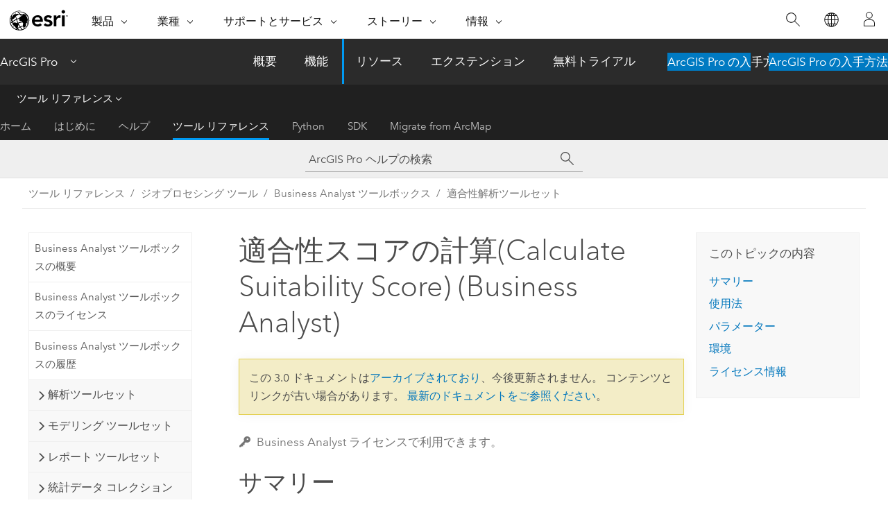

--- FILE ---
content_type: text/html; charset=UTF-8
request_url: https://pro.arcgis.com/ja/pro-app/3.0/tool-reference/business-analyst/calculate-score.htm
body_size: 17986
content:


<!DOCTYPE html>
<!--[if lt IE 7]>  <html class="ie lt-ie9 lt-ie8 lt-ie7 ie6" dir="ltr"> <![endif]-->
<!--[if IE 7]>     <html class="ie lt-ie9 lt-ie8 ie7" dir="ltr"> <![endif]-->
<!--[if IE 8]>     <html class="ie lt-ie9 ie8" dir="ltr"> <![endif]-->
<!--[if IE 9]>     <html class="ie ie9" dir="ltr"> <![endif]-->
<!--[if !IE]><!--> <html dir="ltr" lang="ja"> <!--<![endif]-->
<head>
<meta name="Applebot" content="noindex,nofollow">
<meta name="DuckDuckBot" content="noindex,nofollow">
<meta name="Googlebot" content="noindex,nofollow">
<meta name="Bingbot" content="noindex,nofollow">
<meta name="Slurp" content="noindex,nofollow">
<meta name="facebot" content="noindex,nofollow">
<meta name="Baiduspider" content="noindex,nofollow">
<link rel="canonical" href="https://pro.arcgis.com/ja/pro-app/latest/tool-reference/business-analyst/calculate-score.htm">
    <meta charset="utf-8">
    <title>適合性スコアの計算(Calculate Suitability Score) (Business Analyst)&mdash;ArcGIS Pro | ドキュメント</title>
    <meta content="IE=edge,chrome=1" http-equiv="X-UA-Compatible">

    <script>
      var appOverviewURL = "/content/esri-sites/en-us/arcgis/products/arcgis-pro/overview";
    </script>

    <script>
      var docConfig = {
        locale: 'ja'
        ,localedir: 'ja'
        ,langSelector: ''
        
        ,relativeUrl: false
        

        ,searchformUrl: '/search/'
        ,tertiaryNavIndex: '3'

        
      };
    </script>
	 


    
    <!--[if lt IE 9]>
      <script src="/cdn/js/libs/html5shiv.js" type="text/javascript"></script>
      <script src="/cdn/js/libs/selectivizr-min.js" type="text/javascript"></script>
      <script src="/cdn/js/libs/json2.js" type="text/javascript"></script>
      <script src="/cdn/js/libs/html5shiv-printshiv.js" type="text/javascript" >

    <![endif]-->

     <!--[if lt IE 11]>
    <script>
      $$(document).ready(function(){
        $$(".hideOnIE").hide();
      });
    </script>
    <![endif]-->
	<meta name="viewport" content="width=device-width, user-scalable=no">
	<link href="/assets/img/favicon.ico" rel="shortcut icon" >
	<link href="/assets/css/screen.css" media="screen" rel="stylesheet" type="text/css" />
	<link href="/cdn/calcite/css/documentation.css" media="screen" rel="stylesheet" type="text/css" />
	<link href="/assets/css/print.css" media="print" type="text/css" rel="stylesheet" />

	<!--
	<link href="/assets/css/screen_l10n.css" media="screen" rel="stylesheet" type="text/css" />
	<link href="/assets/css/documentation/base_l10n.css" media="screen" rel="stylesheet" type="text/css" />
	<link href="/assets/css/print_l10n.css" media="print" type="text/css" rel="stylesheet" />
	-->
	<script src="/cdn/js/libs/latest/jquery.latest.min.js" type="text/javascript"></script>
    <script src="/cdn/js/libs/latest/jquery-migrate-latest.min.js" type="text/javascript"></script>
	<script src="/cdn/js/libs/jquery.cookie.js" type="text/javascript"></script>
	<link href="/cdn/css/colorbox.css" media="screen" rel="stylesheet" type="text/css" />
	<link href="/cdn/css/colorbox_l10n.css" media="screen" rel="stylesheet" type="text/css" />
	<script src="/cdn/js/libs/jquery.colorbox-min.js" type="text/javascript"></script>
	<script src="/assets/js/video-init.js" type="text/javascript"></script>
	<script src="/assets/js/sitecfg.js" type="text/javascript"></script>
	
		<script src="/assets/js/signIn.js" type="text/javascript"></script>
	
	

	<!--- Language Picker -->
	<script src="/assets/js/locale/l10NStrings.js" type="text/javascript"></script>
	
		<script src="/assets/js/locale/langSelector.js" type="text/javascript"></script>
	

	<script src="/assets/js/calcite-web.js" type="text/javascript"></script>



  <!--- search MD -->
    <META name="description" content="適合性スコアを計算または再計算する ArcGIS ジオプロセシング ツールです。"><META name="last-modified" content="2022-7-11"><META name="product" content="arcgis-pro"><META name="version" content="pro3.0"><META name="search-collection" content="help"><META name="search-category" content="help-general"><META name="subject" content="ANALYSIS"><META name="sub_category" content="ArcGIS Pro"><META name="content_type" content="Tool Reference"><META name="subject_label" content="解析"><META name="sub_category_label" content="ArcGIS Pro"><META name="content_type_label" content="ツール リファレンス"><META name="content-language" content="ja">
    <!--- search MD -->
      
    <!-- Add in Global Nav -->
    <link rel="stylesheet" href="//webapps-cdn.esri.com/CDN/components/global-nav/css/gn.css" />
    <!--<script src="//webapps-cdn.esri.com/CDN/components/global-nav/test_data.js"></script>-->
    <script src="//webapps-cdn.esri.com/CDN/components/global-nav/js/gn.js"></script>
    <!-- End Add in Global Nav -->

</head>

<!--
      pub: GUID-695D5C60-E96F-4850-AA6B-9C03446746CF=20
      tpc: GUID-91760CF2-B06D-4896-B210-FAF070DD8578=2
      -->


<!-- variable declaration, if any -->

<body class="claro ja pro esrilocalnav">
  <!-- Secondary nav -->
  <script>
     insertCss(_esriAEMHost+"/etc.clientlibs/esri-sites/components/content/local-navigation/clientlibs.css")
     insertElem("div", "local-navigation", '<nav id="second-nav" navtype="existingNavigation" domain="'+_esriAEMHost+'" path="'+appOverviewURL+'"></nav>' )
  </script>

  
<!-- End of drawer -->

  
  <div class="wrapper">
      <!--googleoff: all-->


      <div id="skip-to-content">
        <!--googleoff: all-->
        <div class="search">
        <div class="esri-search-box">
          <div class="search-component">
            <form id="helpSearchForm">
              <input class="esri-search-textfield leader" name="q" placeholder="ArcGIS Pro ヘルプの検索" autocapitalize="off" autocomplete="off" autocorrect="off" spellcheck="false" aria-label="ArcGIS Pro ヘルプの検索">
  <input type="hidden" name="collection" value="help" />
  <input type="hidden" name="product" value="arcgis-pro" />
  <input type="hidden" name="version" value="pro3.0" />
  <input type="hidden" name="language" value="ja" />
  <button class="esri-search-button-submit" type="submit" aria-label="サーチ"></button>
            </form>
          </div>
        </div>
      </div>
        <!--googleon: all-->
       
        <!-- content goes here -->
        <div class="grid-container ">
          

            
              
  <!--BREADCRUMB-BEG--><div id="bigmac" class="sticky-breadcrumbs trailer-2" data-spy="affix" data-offset-top="180"> </div><!--BREADCRUMB-END-->
  <!--googleoff: all-->
    <div class="column-5 tablet-column-12 trailer-2 ">
      <aside class="js-accordion accordion reference-index" aria-live="polite" role="tablist">
        <div></div>
      </aside>

      <div class="js-sticky scroll-show tablet-hide leader-1 back-to-top" data-top="0" style="top: 0px;">
        <a href="#" class="btn btn-fill btn-clear">トップへ戻る</a>
      </div>
    </div>
  <!--googleon: all-->
  
            
            
            
	
		<div class="column-13  pre-1 content-section">
	
		<header class="trailer-1"><h1>適合性スコアの計算(Calculate Suitability Score) (Business Analyst)</h1></header>

		 
	<!--googleoff: all-->
	
		
				<aside id="main-toc-small" class="js-accordion accordion tablet-show trailer-1">
			      <div class="accordion-section">
			        <h4 class="accordion-title">このトピックの内容</h4>
			        <div class="accordion-content list-plain">
			          <ol class="list-plain pre-0 trailer-0"><li><a href="#S_GUID-2263402E-4AB3-4AF5-BE65-5F8CE3C2BF53">サマリー</a></li><li><a href="#GUID-29F9F246-FB50-4207-8474-3CCD7683C3F5">使用法</a></li><li><a href="#GUID-9B8DED22-2AF0-4CF2-89F8-6B8D347C5C7D">パラメーター</a></li><li><a href="#ESRI_GPENVIRONMENT_E874C50C03B14428AC3476F7DD0CA061">環境</a></li><li><a href="#L_">ライセンス情報</a></li></ol>
			        </div>
			      </div>
			     </aside>
		
    
   <!--googleon: all-->


		<main>
			
	
    	<p class="license icon-ui-key text-light ">Business Analyst ライセンスで利用できます。</p>
    


			
<div class="section1 summary padded-anchor" id="S_GUID-2263402E-4AB3-4AF5-BE65-5F8CE3C2BF53" purpose="summary"><h2>サマリー</h2><p id="GUID-2263402E-4AB3-4AF5-BE65-5F8CE3C2BF53">適合性スコアを計算または再計算します。</p></div><div class="section1 gptoolusages padded-anchor" id="GUID-29F9F246-FB50-4207-8474-3CCD7683C3F5" purpose="gptoolusages"><h2>使用法</h2><ul purpose="gptoolusages"><li purpose="gptoolusage" cid="29qfuk" id="ESRI_USAGE_01299979AE624DFCAD329C2DBD73E481" esri_qref="no"><p id="GUID-A3E381CE-D8C6-470D-9E49-ABC52DB0A9F0">適合性解析スコアを計算または再計算します。</p></li></ul></div><div class="section1 gpsyntax padded-anchor modifier-class trailer-2 js-tab-group" id="GUID-9B8DED22-2AF0-4CF2-89F8-6B8D347C5C7D" purpose="gptoolsyntax"><h2>パラメーター</h2><nav class="tab-nav"><a class="tab-title is-active js-tab gptab" val="dialog">ダイアログ</a><a class="tab-title js-tab gptab" val="python">Python</a></nav><section class="tab-contents"><article class="tab-section js-tab-section is-active"><p><table class="gptoolparamtbl"><thead><tr><td class="th_p">ラベル</td><td class="th_e">説明</td><td class="th_d">データ タイプ</td></tr></thead><tr purpose="gptoolparamdialog" id="GUID-C617A5C1-6E42-4DBF-B958-4B2DA1E0AB3F" paramname="in_analysis_layer" expression="in_analysis_layer"><td class="gptoolparamname"><div class="">入力適合性解析レイヤー
</div></td><td purpose="gptoolparamdesc"><p id="GUID-27620F37-DA04-43B2-85BB-26930C85C94E">解析に使う適合性解析レイヤー。</p></td><td purpose="gptoolparamtype">Feature Layer</td></tr></table><div class="section3 gpderivedval padded-anchor" id="ESRI_DERIVEDOUTPUTS_9F206EB6EE2641EC8D201B5A533564E2" purpose="gptoolderivedval"><h3>派生した出力</h3><table class="gptoolderivedvaltbl" id="ESRI_DERIVEDOUTPUTS_9F206EB6EE2641EC8D201B5A533564E2"><thead><tr><td class="th_p">ラベル</td><td class="th_e">説明</td><td class="th_d">データ タイプ</td></tr></thead><tr><td>出力適合性解析レイヤー</td><td><span purpose="dialog"><p id="GUID-0A98B66E-8056-41AB-83D6-071DA6DF467C">マップに追加される適合性解析レイヤーの名前。</p></span></td><td purpose="gptoolderivedvaltype">フィーチャ レイヤー</td></tr></table></div></p></article><article class="tab-section js-tab-section"><p><pre class="gpexpression padded-anchor" purpose="gptoolexpression">arcpy.ba.CalculateSuitabilityScore(in_analysis_layer)</pre><table class="gptoolparamtbl"><thead><tr><td class="th_p">名前</td><td class="th_e">説明</td><td class="th_d">データ タイプ</td></tr></thead><tr purpose="gptoolparam" id="GUID-C617A5C1-6E42-4DBF-B958-4B2DA1E0AB3F" paramname="in_analysis_layer" expression="in_analysis_layer"><td class="gptoolparamname"><div class="">in_analysis_layer</div></td><td purpose="gptoolparamdesc"><p id="GUID-27620F37-DA04-43B2-85BB-26930C85C94E">解析に使う適合性解析レイヤー。</p></td><td purpose="gptoolparamtype">Feature Layer</td></tr></table><div class="section3 gpderivedval padded-anchor" id="ESRI_DERIVEDOUTPUTS_9F206EB6EE2641EC8D201B5A533564E2" purpose="gptoolderivedval"><h3>派生した出力</h3><table class="gptoolderivedvaltbl" id="ESRI_DERIVEDOUTPUTS_9F206EB6EE2641EC8D201B5A533564E2"><thead><tr><td class="th_p">名前</td><td class="th_e">説明</td><td class="th_d">データ タイプ</td></tr></thead><tr><td>out_analysis_layer</td><td><span purpose="python"><p id="GUID-0A98B66E-8056-41AB-83D6-071DA6DF467C">マップに追加される適合性解析レイヤーの名前。</p></span></td><td purpose="gptoolderivedvaltype">フィーチャ レイヤー</td></tr></table></div><div class="section1 padded-anchor" id="C_GUID-F994323B-E235-4375-8824-18CD91B69283" purpose="codesamplesPython"><h3>コードのサンプル</h3><section class="codeblock padded-anchor" purpose="codeblock">RecalculateScore (スコアの再計算) の例 (Python ウィンドウ)
<div class="codeblockdesc" purpose="codeblockdesc"><p id="GUID-C3A8DC48-C623-46E1-8CF3-C491AA4BB474">次の Python ウィンドウ スクリプトは、<span class="usertext">RecalculateScore</span>ツールの使用方法を示しています。</p></div><div class="codeblockbody"><pre><code class="python">import arcpy
arcpy.ba.CalculateSuitabilityScore(&quot;Site Suitability001&quot;)</code></pre></div></section></div></p></article></section></div>
<div class="section1 gpenvs padded-anchor" id="ESRI_GPENVIRONMENT_E874C50C03B14428AC3476F7DD0CA061" purpose="gptoolenvs"><h2>環境</h2><div class="gptoolenvs" id="ESRI_GPENVIRONMENT_E874C50C03B14428AC3476F7DD0CA061" purpose="gptoolenvs"><a class="xref " esrisubtype="extrel" hrefpfx="/ja/pro-app/3.0/tool-reference" href="/ja/pro-app/3.0/tool-reference/environment-settings/current-workspace.htm">現在のワークスペース</a></div></div><a name="sect_gplicense"></a><div class="section1 gplicense padded-anchor" id="L_" purpose="gplicense"><h2>ライセンス情報</h2><ul><li>Basic: 次のものが必要 Business Analyst</li><li>Standard: 次のものが必要 Business Analyst</li><li>Advanced: 次のものが必要 Business Analyst</li></ul></div><section class="section2 leader-1" purpose="relatedtopics"><h4 class="trailer-0">関連トピック</h4><ul class="pre-0 trailer-2"><li><a class="xref relatedtopic" href="/ja/pro-app/3.0/tool-reference/business-analyst/an-overview-of-the-suitability-analysis-toolset.htm">適合性解析ツールセットの概要</a></li><li><a class="xref relatedtopic" esrisubtype="extrel" hrefpfx="/ja/pro-app/3.0/help/analysis/geoprocessing" href="/ja/pro-app/3.0/help/analysis/geoprocessing/basics/find-geoprocessing-tools.htm">ジオプロセシング ツールの検索</a></li><li><a class="xref relatedtopic" href="/ja/pro-app/3.0/tool-reference/business-analyst/understanding-suitability-analysis.htm">適合性解析 (Suitability Analysis) の詳細</a></li><li><a class="xref relatedtopic" esrisubtype="extrel" hrefpfx="/ja/pro-app/3.0/help/analysis" href="/ja/pro-app/3.0/help/analysis/business-analyst/suitability-analysis-walkthrough.htm">チュートリアル: 適合性解析によるサイトのランク付け</a></li></ul></section>
			
				<hr>
				<!--googleoff: all-->
				
	
        
		    <p class="feedback right">
		        <a id="afb" class="icon-ui-contact" href="/feedback/" data-langlabel="feedback-on-this-topic" >このトピックへのフィードバック</a>
		    </p>
        
	

				<!--googleon: all-->
			
		</main>
	</div>
	
	<!--googleoff: all-->
	
		
			<div id="main-toc-large" class="column-5">
			    <div class="panel font-size--2 tablet-hide trailer-1">
			      <h5 class="trailer-half">このトピックの内容</h5>
			      <ol class="list-plain pre-0 trailer-0"><li><a href="#S_GUID-2263402E-4AB3-4AF5-BE65-5F8CE3C2BF53">サマリー</a></li><li><a href="#GUID-29F9F246-FB50-4207-8474-3CCD7683C3F5">使用法</a></li><li><a href="#GUID-9B8DED22-2AF0-4CF2-89F8-6B8D347C5C7D">パラメーター</a></li><li><a href="#ESRI_GPENVIRONMENT_E874C50C03B14428AC3476F7DD0CA061">環境</a></li><li><a href="#L_">ライセンス情報</a></li></ol>
			    </div>
			    
			    
	  		</div>
		
    
   <!--googleon: all-->




          
        </div>
        <!-- ENDPAGECONTENT -->

      </div>

    </div>  <!-- End of wrapper -->

    <div id="globalfooter"></div>

  <!--googleoff: all-->

  
	<script src="/assets/js/init.js" type="text/javascript"></script>
	<!--<script src="/assets/js/drop-down.js" type="text/javascript"></script>-->
	<script src="/assets/js/search/searchform.js" type="text/javascript"></script>
	<script src="/cdn/js/link-modifier.js" type="text/javascript"></script>
	<script src="/cdn/js/sitewide.js" type="text/javascript"></script>
	<script src="/cdn/js/libs/highlight.pack.js" type="text/javascript"></script>
	<script>hljs.initHighlightingOnLoad();</script>


  
    

  <script src="/cdn/js/affix.js" type="text/javascript"></script>
  <script type="text/javascript">
    $(function () {
          var appendFlg = true;

          $("#bigmac")
          .on("affixed.bs.affix", function (evt) {
            if (appendFlg) {
              $("<a class='crumb' href='#'>適合性スコアの計算(Calculate Suitability Score) (Business Analyst)</a>").insertAfter ($("#bigmac nav a").last());
              appendFlg = false;
            }
          })
          .on ("affix-top.bs.affix", function(evt) {
            if (!appendFlg) {
              $("#bigmac nav a").last().remove();
            }
            appendFlg = true;
          })
    })
  </script>
  
        <script type="text/javascript">
          window.doctoc = {
            pubID: "2107",
            tpcID: "16",
            
            hideToc : false
          }
        </script>

        <script type="text/javascript" src="/ja/pro-app/3.0/tool-reference/main/1518.js" ></script>
        <script type="text/javascript" src="/ja/pro-app/3.0/tool-reference/business-analyst/2107.js" ></script>
        <script type="text/javascript" src="/cdn/calcite/js/protoc.js" ></script>

        

  <noscript>
        <p>
            <a href="flisting.htm">flist</a>
        </p>
    </noscript>
    
	<script src="//mtags.arcgis.com/tags-min.js"></script>

  
  
    
    
    <script>
      document.write("<script src='" + _esriAEMHost+"/etc.clientlibs/esri-sites/clientlibs/localNav.js'><\/script>");
    </script>

  </body>
</html>

--- FILE ---
content_type: text/html; charset=UTF-8
request_url: https://pro.arcgis.com/ja/pro-app/latest/tool-reference/business-analyst/calculate-score.htm
body_size: 16915
content:


<!DOCTYPE html>
<!--[if lt IE 7]>  <html class="ie lt-ie9 lt-ie8 lt-ie7 ie6" dir="ltr"> <![endif]-->
<!--[if IE 7]>     <html class="ie lt-ie9 lt-ie8 ie7" dir="ltr"> <![endif]-->
<!--[if IE 8]>     <html class="ie lt-ie9 ie8" dir="ltr"> <![endif]-->
<!--[if IE 9]>     <html class="ie ie9" dir="ltr"> <![endif]-->
<!--[if !IE]><!--> <html dir="ltr" lang="ja"> <!--<![endif]-->
<head>
    <meta charset="utf-8">
    <title>適合性スコアの計算 (Calculate Suitability Score) (Business Analyst)&mdash;ArcGIS Pro | ドキュメント</title>
    <meta content="IE=edge,chrome=1" http-equiv="X-UA-Compatible">

    <script>
      var appOverviewURL = "/content/esri-sites/en-us/arcgis/products/arcgis-pro/overview";
    </script>

    <script>
      var docConfig = {
        locale: 'ja'
        ,localedir: 'ja'
        ,langSelector: ''
        
        ,relativeUrl: false
        

        ,searchformUrl: '/search/'
        ,tertiaryNavIndex: '3'

        
      };
    </script>
	 


    
    <!--[if lt IE 9]>
      <script src="/cdn/js/libs/html5shiv.js" type="text/javascript"></script>
      <script src="/cdn/js/libs/selectivizr-min.js" type="text/javascript"></script>
      <script src="/cdn/js/libs/json2.js" type="text/javascript"></script>
      <script src="/cdn/js/libs/html5shiv-printshiv.js" type="text/javascript" >

    <![endif]-->

     <!--[if lt IE 11]>
    <script>
      $$(document).ready(function(){
        $$(".hideOnIE").hide();
      });
    </script>
    <![endif]-->
	<meta name="viewport" content="width=device-width, user-scalable=no">
	<link href="/assets/img/favicon.ico" rel="shortcut icon" >
	<link href="/assets/css/screen.css" media="screen" rel="stylesheet" type="text/css" />
	<link href="/cdn/calcite/css/documentation.css" media="screen" rel="stylesheet" type="text/css" />
	<link href="/assets/css/print.css" media="print" type="text/css" rel="stylesheet" />

	<!--
	<link href="/assets/css/screen_l10n.css" media="screen" rel="stylesheet" type="text/css" />
	<link href="/assets/css/documentation/base_l10n.css" media="screen" rel="stylesheet" type="text/css" />
	<link href="/assets/css/print_l10n.css" media="print" type="text/css" rel="stylesheet" />
	-->
	<script src="/cdn/js/libs/latest/jquery.latest.min.js" type="text/javascript"></script>
    <script src="/cdn/js/libs/latest/jquery-migrate-latest.min.js" type="text/javascript"></script>
	<script src="/cdn/js/libs/jquery.cookie.js" type="text/javascript"></script>
	<link href="/cdn/css/colorbox.css" media="screen" rel="stylesheet" type="text/css" />
	<link href="/cdn/css/colorbox_l10n.css" media="screen" rel="stylesheet" type="text/css" />
	<script src="/cdn/js/libs/jquery.colorbox-min.js" type="text/javascript"></script>
	<script src="/assets/js/video-init.js" type="text/javascript"></script>
	<script src="/assets/js/sitecfg.js" type="text/javascript"></script>
	
		<script src="/assets/js/signIn.js" type="text/javascript"></script>
	
	

	<!--- Language Picker -->
	<script src="/assets/js/locale/l10NStrings.js" type="text/javascript"></script>
	
		<script src="/assets/js/locale/langSelector.js" type="text/javascript"></script>
	

	<script src="/assets/js/calcite-web.js" type="text/javascript"></script>



  <!--- search MD -->
    <META name="description" content="適合性スコアを計算または再計算する ArcGIS ジオプロセシング ツールです。"><META name="last-modified" content="2025-11-19"><META name="product" content="arcgis-pro"><META name="version" content="pro3.6"><META name="search-collection" content="help"><META name="search-category" content="help-general"><META name="subject" content="ANALYSIS"><META name="sub_category" content="ArcGIS Pro"><META name="content_type" content="Tool Reference"><META name="subject_label" content="解析"><META name="sub_category_label" content="ArcGIS Pro"><META name="content_type_label" content="ツール リファレンス"><META name="content-language" content="ja">
    <!--- search MD -->
      
    <!-- Add in Global Nav -->
    <link rel="stylesheet" href="//webapps-cdn.esri.com/CDN/components/global-nav/css/gn.css" />
    <!--<script src="//webapps-cdn.esri.com/CDN/components/global-nav/test_data.js"></script>-->
    <script src="//webapps-cdn.esri.com/CDN/components/global-nav/js/gn.js"></script>
    <!-- End Add in Global Nav -->

</head>

<!--
      pub: GUID-695D5C60-E96F-4850-AA6B-9C03446746CF=32
      tpc: GUID-91760CF2-B06D-4896-B210-FAF070DD8578=3
      help-ids: []
      -->


<!-- variable declaration, if any -->

<body class="claro ja pro esrilocalnav">
  <!-- Secondary nav -->
  <script>
     insertCss(_esriAEMHost+"/etc.clientlibs/esri-sites/components/content/local-navigation/clientlibs.css")
     insertElem("div", "local-navigation", '<nav id="second-nav" navtype="existingNavigation" domain="'+_esriAEMHost+'" path="'+appOverviewURL+'"></nav>' )
  </script>

  
<!-- End of drawer -->

  
  <div class="wrapper">
      <!--googleoff: all-->


      <div id="skip-to-content">
        <!--googleoff: all-->
        <div class="search">
        <div class="esri-search-box">
          <div class="search-component">
            <form id="helpSearchForm">
              <input class="esri-search-textfield leader" name="q" placeholder="ArcGIS Pro ヘルプの検索" autocapitalize="off" autocomplete="off" autocorrect="off" spellcheck="false" aria-label="ArcGIS Pro ヘルプの検索">
  <input type="hidden" name="collection" value="help" />
  <input type="hidden" name="product" value="arcgis-pro" />
  <input type="hidden" name="version" value="pro3.6" />
  <input type="hidden" name="language" value="ja" />
  <button class="esri-search-button-submit" type="submit" aria-label="サーチ"></button>
            </form>
          </div>
        </div>
      </div>
        <!--googleon: all-->
       
        <!-- content goes here -->
        <div class="grid-container ">
          

            
              
  <!--BREADCRUMB-BEG--><div id="bigmac" class="sticky-breadcrumbs trailer-2" data-spy="affix" data-offset-top="180"> </div><!--BREADCRUMB-END-->
  <!--googleoff: all-->
    <div class="column-5 tablet-column-12 trailer-2 ">
      <aside class="js-accordion accordion reference-index" aria-live="polite" role="tablist">
        <div></div>
      </aside>

      <div class="js-sticky scroll-show tablet-hide leader-1 back-to-top" data-top="0" style="top: 0px;">
        <a href="#" class="btn btn-fill btn-clear">トップへ戻る</a>
      </div>
    </div>
  <!--googleon: all-->
  
            
            
            
	
		<div class="column-13  pre-1 content-section">
	
		<header class="trailer-1"><h1>適合性スコアの計算 (Calculate Suitability Score) (Business Analyst)</h1></header>

		 
	<!--googleoff: all-->
	
		
				<aside id="main-toc-small" class="js-accordion accordion tablet-show trailer-1">
			      <div class="accordion-section">
			        <h4 class="accordion-title">このトピックの内容</h4>
			        <div class="accordion-content list-plain">
			          <ol class="list-plain pre-0 trailer-0"><li><a href="#S_GUID-2263402E-4AB3-4AF5-BE65-5F8CE3C2BF53">サマリー</a></li><li><a href="#GUID-29F9F246-FB50-4207-8474-3CCD7683C3F5">使用法</a></li><li><a href="#GUID-9B8DED22-2AF0-4CF2-89F8-6B8D347C5C7D">パラメーター</a></li><li><a href="#ESRI_GPENVIRONMENT_E874C50C03B14428AC3476F7DD0CA061">環境</a></li><li><a href="#L_">ライセンス情報</a></li></ol>
			        </div>
			      </div>
			     </aside>
		
    
   <!--googleon: all-->


		<main>
			
	
    	<p class="license icon-ui-key text-light ">Business Analyst ライセンスで利用できます。</p>
    


			
<div class="section1 summary padded-anchor" id="S_GUID-2263402E-4AB3-4AF5-BE65-5F8CE3C2BF53" purpose="summary"><h2>サマリー</h2><p id="GUID-2263402E-4AB3-4AF5-BE65-5F8CE3C2BF53">適合性スコアを計算または再計算します。</p></div>

<div class="section1 gptoolusages padded-anchor" id="GUID-29F9F246-FB50-4207-8474-3CCD7683C3F5" purpose="gptoolusages"><h2>使用法</h2><ul purpose="gptoolusages"><li purpose="gptoolusage" cid="29qfuk" id="ESRI_USAGE_01299979AE624DFCAD329C2DBD73E481" esri_qref="no"><p id="GUID-A3E381CE-D8C6-470D-9E49-ABC52DB0A9F0">適合性解析スコアを計算または再計算します。</p></li></ul></div><div class="section1 gpsyntax padded-anchor modifier-class trailer-2 js-tab-group" id="GUID-9B8DED22-2AF0-4CF2-89F8-6B8D347C5C7D" purpose="gptoolsyntax"><h2>パラメーター</h2><nav class="tab-nav"><a class="tab-title is-active js-tab gptab" val="dialog">ダイアログ</a><a class="tab-title js-tab gptab" val="python">Python</a></nav><section class="tab-contents"><article class="tab-section js-tab-section is-active"><p><table class="gptoolparamtbl"><thead><tr><td class="th_p">ラベル</td><td class="th_e">説明</td><td class="th_d">データ タイプ</td></tr></thead><tr purpose="gptoolparamdialog" id="GUID-C617A5C1-6E42-4DBF-B958-4B2DA1E0AB3F" paramname="in_analysis_layer" expression="in_analysis_layer"><td class="gptoolparamname"><div class="">入力適合性解析レイヤー</div></td><td purpose="gptoolparamdesc"><p id="GUID-27620F37-DA04-43B2-85BB-26930C85C94E">解析に使う適合性解析レイヤー。</p></td><td purpose="gptoolparamtype">Feature Layer; Group Layer</td></tr></table><div class="section3 gpderivedval padded-anchor" id="ESRI_DERIVEDOUTPUTS_9F206EB6EE2641EC8D201B5A533564E2" purpose="gptoolderivedval"><h3>派生した出力</h3><table class="gptoolderivedvaltbl" id="ESRI_DERIVEDOUTPUTS_9F206EB6EE2641EC8D201B5A533564E2"><thead><tr><td class="th_p">ラベル</td><td class="th_e">説明</td><td class="th_d">データ タイプ</td></tr></thead><tr><td>出力適合性解析レイヤー</td><td><span purpose="dialog"><p id="GUID-0A98B66E-8056-41AB-83D6-071DA6DF467C">適合性解析レイヤーの名前。</p></span></td><td purpose="gptoolderivedvaltype">Feature Layer; Group Layer</td></tr></table></div></p></article><article class="tab-section js-tab-section"><p><pre class="gpexpression padded-anchor" purpose="gptoolexpression">arcpy.ba.CalculateSuitabilityScore(in_analysis_layer)</pre><table class="gptoolparamtbl"><thead><tr><td class="th_p">名前</td><td class="th_e">説明</td><td class="th_d">データ タイプ</td></tr></thead><tr purpose="gptoolparam" id="GUID-C617A5C1-6E42-4DBF-B958-4B2DA1E0AB3F" paramname="in_analysis_layer" expression="in_analysis_layer"><td class="gptoolparamname"><div class="">in_analysis_layer</div></td><td purpose="gptoolparamdesc"><p id="GUID-27620F37-DA04-43B2-85BB-26930C85C94E">解析に使う適合性解析レイヤー。</p></td><td purpose="gptoolparamtype">Feature Layer; Group Layer</td></tr></table><div class="section3 gpderivedval padded-anchor" id="ESRI_DERIVEDOUTPUTS_9F206EB6EE2641EC8D201B5A533564E2" purpose="gptoolderivedval"><h3>派生した出力</h3><table class="gptoolderivedvaltbl" id="ESRI_DERIVEDOUTPUTS_9F206EB6EE2641EC8D201B5A533564E2"><thead><tr><td class="th_p">名前</td><td class="th_e">説明</td><td class="th_d">データ タイプ</td></tr></thead><tr><td>out_analysis_layer</td><td><span purpose="python"><p id="GUID-0A98B66E-8056-41AB-83D6-071DA6DF467C">適合性解析レイヤーの名前。</p></span></td><td purpose="gptoolderivedvaltype">Feature Layer; Group Layer</td></tr></table></div><div class="section1 padded-anchor" id="C_GUID-F994323B-E235-4375-8824-18CD91B69283" purpose="codesamplesPython"><h3>コードのサンプル</h3><section class="codeblock padded-anchor" purpose="codeblock">RecalculateScore の例 (<span class="ph">Python</span> ウィンドウ)
<div class="codeblockdesc" purpose="codeblockdesc"><p id="GUID-C3A8DC48-C623-46E1-8CF3-C491AA4BB474">次の <span class="ph">Python</span> ウィンドウ スクリプトは、<span class="usertext" purpose="codeph">RecalculateScore</span> 関数の使用方法を示しています。</p></div><div class="codeblockbody"><pre><code class="python">import arcpy
arcpy.ba.CalculateSuitabilityScore(&quot;Site Suitability&quot;)</code></pre></div></section></div></p></article></section></div>
<div class="section1 gpenvs padded-anchor" id="ESRI_GPENVIRONMENT_E874C50C03B14428AC3476F7DD0CA061" purpose="gptoolenvs"><h2>環境</h2><div class="gptoolenvs" id="ESRI_GPENVIRONMENT_E874C50C03B14428AC3476F7DD0CA061" purpose="gptoolenvs"><a class="xref " esrisubtype="extrel" hrefpfx="/ja/pro-app/3.6/tool-reference" href="/ja/pro-app/3.6/tool-reference/environment-settings/current-workspace.htm">現在のワークスペース</a></div></div><a name="sect_gplicense"></a><div class="section1 gplicense padded-anchor" id="L_" purpose="gplicense"><h2>ライセンス情報</h2><ul><li>Basic: 次のものが必要 Business Analyst</li><li>Standard: 次のものが必要 Business Analyst</li><li>Advanced: 次のものが必要 Business Analyst</li></ul></div><section class="section2 leader-1" purpose="relatedtopics"><h4 class="trailer-0">関連トピック</h4><ul class="pre-0 trailer-2"><li><a class="xref relatedtopic" href="/ja/pro-app/3.6/tool-reference/business-analyst/an-overview-of-the-suitability-analysis-toolset.htm">適合性解析ツールセットの概要</a></li><li><a class="xref relatedtopic" esrisubtype="extrel" hrefpfx="/ja/pro-app/3.6/help/analysis/geoprocessing" href="/ja/pro-app/3.6/help/analysis/geoprocessing/basics/find-geoprocessing-tools.htm">ジオプロセシング ツールの検索</a></li><li><a class="xref relatedtopic" href="/ja/pro-app/3.6/tool-reference/business-analyst/understanding-suitability-analysis.htm">適合性解析の詳細</a></li></ul></section>
			
				<hr>
				<!--googleoff: all-->
				
	
        
		    <p class="feedback right">
		        <a id="afb" class="icon-ui-contact" href="/feedback/" data-langlabel="feedback-on-this-topic" >このトピックへのフィードバック</a>
		    </p>
        
	

				<!--googleon: all-->
			
		</main>
	</div>
	
	<!--googleoff: all-->
	
		
			<div id="main-toc-large" class="column-5">
			    <div class="panel font-size--2 tablet-hide trailer-1">
			      <h5 class="trailer-half">このトピックの内容</h5>
			      <ol class="list-plain pre-0 trailer-0"><li><a href="#S_GUID-2263402E-4AB3-4AF5-BE65-5F8CE3C2BF53">サマリー</a></li><li><a href="#GUID-29F9F246-FB50-4207-8474-3CCD7683C3F5">使用法</a></li><li><a href="#GUID-9B8DED22-2AF0-4CF2-89F8-6B8D347C5C7D">パラメーター</a></li><li><a href="#ESRI_GPENVIRONMENT_E874C50C03B14428AC3476F7DD0CA061">環境</a></li><li><a href="#L_">ライセンス情報</a></li></ol>
			    </div>
			    
			    
	  		</div>
		
    
   <!--googleon: all-->




          
        </div>
        <!-- ENDPAGECONTENT -->

      </div>

    </div>  <!-- End of wrapper -->

    <div id="globalfooter"></div>

  <!--googleoff: all-->

  
	<script src="/assets/js/init.js" type="text/javascript"></script>
	<!--<script src="/assets/js/drop-down.js" type="text/javascript"></script>-->
	<script src="/assets/js/search/searchform.js" type="text/javascript"></script>
	<script src="/cdn/js/link-modifier.js" type="text/javascript"></script>
	<script src="/cdn/js/sitewide.js" type="text/javascript"></script>
	<script src="/cdn/js/libs/highlight.pack.js" type="text/javascript"></script>
	<script>hljs.initHighlightingOnLoad();</script>


  
    

  <script src="/cdn/js/affix.js" type="text/javascript"></script>
  <script type="text/javascript">
    $(function () {
          var appendFlg = true;

          $("#bigmac")
          .on("affixed.bs.affix", function (evt) {
            if (appendFlg) {
              $("<a class='crumb' href='#'>適合性スコアの計算 (Calculate Suitability Score) (Business Analyst)</a>").insertAfter ($("#bigmac nav a").last());
              appendFlg = false;
            }
          })
          .on ("affix-top.bs.affix", function(evt) {
            if (!appendFlg) {
              $("#bigmac nav a").last().remove();
            }
            appendFlg = true;
          })
    })
  </script>
  
        <script type="text/javascript">
          window.doctoc = {
            pubID: "2107",
            tpcID: "16",
            
            hideToc : false
          }
        </script>

        <script type="text/javascript" src="/ja/pro-app/3.6/tool-reference/main/1518.js" ></script>
        <script type="text/javascript" src="/ja/pro-app/3.6/tool-reference/business-analyst/2107.js" ></script>
        <script type="text/javascript" src="/cdn/calcite/js/protoc.js" ></script>

        

  <noscript>
        <p>
            <a href="flisting.htm">flist</a>
        </p>
    </noscript>
    
	<script src="//mtags.arcgis.com/tags-min.js"></script>

  
  
    
    
    <script>
      document.write("<script src='" + _esriAEMHost+"/etc.clientlibs/esri-sites/clientlibs/localNav.js'><\/script>");
    </script>

  </body>
</html>

--- FILE ---
content_type: application/javascript
request_url: https://pro.arcgis.com/ja/pro-app/3.0/tool-reference/business-analyst/2107.js
body_size: 20922
content:
;(function (){
          treedata = (window.treedata || {});
          treedata.data["root_2107"]  = {  
              "parent" : "",
              "children" : ["2107_5","2107_6","2107_24","2107_h0","2107_h2","2107_h4","2107_h5","2107_h6","2107_h8","2107_h10"]
            },
treedata.data["2107_5"]  = {
            "parent" : "root_2107",
            "label" : "Business Analyst ツールボックスの概要",
            "url" : "/ja/pro-app/3.0/tool-reference/business-analyst/an-overview-of-the-business-analyst-toolbox.htm"
            
          },
treedata.data["2107_6"]  = {
            "parent" : "root_2107",
            "label" : "Business Analyst ツールボックスのライセンス",
            "url" : "/ja/pro-app/3.0/tool-reference/business-analyst/business-analyst-toolbox-license.htm"
            
          },
treedata.data["2107_24"]  = {
            "parent" : "root_2107",
            "label" : "Business Analyst ツールボックスの履歴",
            "url" : "/ja/pro-app/3.0/tool-reference/business-analyst/business-analyst-toolbox-history-pro.htm"
            
          },
treedata.data["2107_h0"]  = { 
              "parent" : "root_2107",
              "label" : "解析ツールセット",
              "children" : ["2107_8","2107_30","2107_13","2107_10","2107_65","2107_26","2107_69","2107_32","2107_h1"]
            }
            ,
treedata.data["2107_8"]  = {
            "parent" : "2107_h0",
            "label" : "解析ツールセットの概要",
            "url" : "/ja/pro-app/3.0/tool-reference/business-analyst/an-overview-of-the-analysis-toolset.htm"
            
          },
treedata.data["2107_30"]  = {
            "parent" : "2107_h0",
            "label" : "市場占有率の計算 (Calculate Market Penetration)",
            "url" : "/ja/pro-app/3.0/tool-reference/business-analyst/calculate-market-penetration.htm"
            
          },
treedata.data["2107_13"]  = {
            "parent" : "2107_h0",
            "label" : "カラー コード レイヤー (Color Coded Layer)",
            "url" : "/ja/pro-app/3.0/tool-reference/business-analyst/create-color-coded-layer.htm"
            
          },
treedata.data["2107_10"]  = {
            "parent" : "2107_h0",
            "label" : "レイヤーへの情報付加 (Enrich Layer)",
            "url" : "/ja/pro-app/3.0/tool-reference/business-analyst/enrich-layer-advanced.htm"
            
          },
treedata.data["2107_65"]  = {
            "parent" : "2107_h0",
            "label" : "近傍の位置の検索 (Find Nearby Locations)",
            "url" : "/ja/pro-app/3.0/tool-reference/business-analyst/find-nearby-locations.htm"
            
          },
treedata.data["2107_26"]  = {
            "parent" : "2107_h0",
            "label" : "スパイダー ダイアグラムの生成 (Generate Desire Lines)",
            "url" : "/ja/pro-app/3.0/tool-reference/business-analyst/generate-desire-lines.htm"
            
          },
treedata.data["2107_69"]  = {
            "parent" : "2107_h0",
            "label" : "グリッドと六角形の生成 (Generate Grids and Hexagons)",
            "url" : "/ja/pro-app/3.0/tool-reference/business-analyst/generate-grids-and-hexagons.htm"
            
          },
treedata.data["2107_32"]  = {
            "parent" : "2107_h0",
            "label" : "目標物リストからポイントを生成 (Generate Points From Business Listings)",
            "url" : "/ja/pro-app/3.0/tool-reference/business-analyst/generate-points-from-business-listings.htm"
            
          },
treedata.data["2107_h1"]  = { 
              "parent" : "2107_h0",
              "label" : "解析ツールセットの概念",
              "children" : ["2107_68","2107_67"]
            }
            ,
treedata.data["2107_68"]  = {
            "parent" : "2107_h1",
            "label" : "[近傍の位置の検索 (Find Nearby Locations)] の詳細",
            "url" : "/ja/pro-app/3.0/tool-reference/business-analyst/how-nearby-locations-works.htm"
            
          },
treedata.data["2107_67"]  = {
            "parent" : "2107_h1",
            "label" : "スパイダー ダイアグラムの生成 (Generate Desire Lines) の仕組み",
            "url" : "/ja/pro-app/3.0/tool-reference/business-analyst/how-generate-desire-lines-works.htm"
            
          },
treedata.data["2107_h2"]  = { 
              "parent" : "root_2107",
              "label" : "モデリング ツールセット",
              "children" : ["2107_31","2107_33","2107_41","2107_h3"]
            }
            ,
treedata.data["2107_31"]  = {
            "parent" : "2107_h2",
            "label" : "モデリング ツールセットの概要",
            "url" : "/ja/pro-app/3.0/tool-reference/business-analyst/an-overview-of-the-modeling-toolset.htm"
            
          },
treedata.data["2107_33"]  = {
            "parent" : "2107_h2",
            "label" : "ハフ モデル (Huff Model)",
            "url" : "/ja/pro-app/3.0/tool-reference/business-analyst/huff-model.htm"
            
          },
treedata.data["2107_41"]  = {
            "parent" : "2107_h2",
            "label" : "ハフ モデルのキャリブレーション (Huff Model Calibration)",
            "url" : "/ja/pro-app/3.0/tool-reference/business-analyst/huff-model-calibration.htm"
            
          },
treedata.data["2107_h3"]  = { 
              "parent" : "2107_h2",
              "label" : "モデリング ツールセットの概念",
              "children" : ["2107_46"]
            }
            ,
treedata.data["2107_46"]  = {
            "parent" : "2107_h3",
            "label" : "ハフ モデル (Huff Model) の仕組み",
            "url" : "/ja/pro-app/3.0/tool-reference/business-analyst/understanding-huff-model.htm"
            
          },
treedata.data["2107_h4"]  = { 
              "parent" : "root_2107",
              "label" : "レポート ツールセット",
              "children" : ["2107_3","2107_4"]
            }
            ,
treedata.data["2107_3"]  = {
            "parent" : "2107_h4",
            "label" : "レポート ツールセットの概要",
            "url" : "/ja/pro-app/3.0/tool-reference/business-analyst/an-overview-of-the-reports-toolset.htm"
            
          },
treedata.data["2107_4"]  = {
            "parent" : "2107_h4",
            "label" : "サマリー レポート (Summary Reports)",
            "url" : "/ja/pro-app/3.0/tool-reference/business-analyst/create-summary-reports.htm"
            
          },
treedata.data["2107_h5"]  = { 
              "parent" : "root_2107",
              "label" : "統計データ コレクション ツールセット",
              "children" : ["2107_44","2107_43"]
            }
            ,
treedata.data["2107_44"]  = {
            "parent" : "2107_h5",
            "label" : "統計データ コレクション ツールセットの概要",
            "url" : "/ja/pro-app/3.0/tool-reference/business-analyst/an-overview-of-the-statistical-data-collections-toolset.htm"
            
          },
treedata.data["2107_43"]  = {
            "parent" : "2107_h5",
            "label" : "SDCX インデックスの生成 (Generate SDCX Index)",
            "url" : "/ja/pro-app/3.0/tool-reference/business-analyst/generate-sdcx-index.htm"
            
          },
treedata.data["2107_h6"]  = { 
              "parent" : "root_2107",
              "label" : "適合性解析ツールセット",
              "children" : ["2107_17","2107_15","2107_21","2107_18","2107_16","2107_20","2107_29","2107_19","2107_h7"]
            }
            ,
treedata.data["2107_17"]  = {
            "parent" : "2107_h6",
            "label" : "適合性解析ツールセットの概要",
            "url" : "/ja/pro-app/3.0/tool-reference/business-analyst/an-overview-of-the-suitability-analysis-toolset.htm"
            
          },
treedata.data["2107_15"]  = {
            "parent" : "2107_h6",
            "label" : "フィールドに基づく適合性条件の追加 (Add Field Based Suitability Criteria)",
            "url" : "/ja/pro-app/3.0/tool-reference/business-analyst/add-field-based-criteria.htm"
            
          },
treedata.data["2107_21"]  = {
            "parent" : "2107_h6",
            "label" : "ポイント レイヤーに基づく適合性条件の追加 (Add Point Layer Based Suitability Criteria)",
            "url" : "/ja/pro-app/3.0/tool-reference/business-analyst/add-point-based-criteria.htm"
            
          },
treedata.data["2107_18"]  = {
            "parent" : "2107_h6",
            "label" : "変数に基づく適合性条件の追加 (Add Variable Based Suitability Criteria )",
            "url" : "/ja/pro-app/3.0/tool-reference/business-analyst/add-variable-based-criteria.htm"
            
          },
treedata.data["2107_16"]  = {
            "parent" : "2107_h6",
            "label" : "適合性スコアの計算(Calculate Suitability Score)",
            "url" : "/ja/pro-app/3.0/tool-reference/business-analyst/calculate-score.htm"
            
          },
treedata.data["2107_20"]  = {
            "parent" : "2107_h6",
            "label" : "適合性解析レイヤーの作成 (Make Suitability Analysis Layer)",
            "url" : "/ja/pro-app/3.0/tool-reference/business-analyst/make-suitability-analysis-layer.htm"
            
          },
treedata.data["2107_29"]  = {
            "parent" : "2107_h6",
            "label" : "適合性条件の削除 (Remove Suitability Criteria)",
            "url" : "/ja/pro-app/3.0/tool-reference/business-analyst/remove-suitability-criteria.htm"
            
          },
treedata.data["2107_19"]  = {
            "parent" : "2107_h6",
            "label" : "条件プロパティの設定（Set Criteria Properties）",
            "url" : "/ja/pro-app/3.0/tool-reference/business-analyst/set-criteria-properties.htm"
            
          },
treedata.data["2107_h7"]  = { 
              "parent" : "2107_h6",
              "label" : "適合性解析ツールセットの概念",
              "children" : ["2107_25"]
            }
            ,
treedata.data["2107_25"]  = {
            "parent" : "2107_h7",
            "label" : "適合性解析 (Suitability Analysis) の詳細",
            "url" : "/ja/pro-app/3.0/tool-reference/business-analyst/understanding-suitability-analysis.htm"
            
          },
treedata.data["2107_h8"]  = { 
              "parent" : "root_2107",
              "label" : "ターゲット マーケティング ツールセット",
              "children" : ["2107_37","2107_52","2107_51","2107_57","2107_55","2107_36","2107_38","2107_61","2107_60","2107_59","2107_47","2107_42","2107_45","2107_54","2107_50","2107_h9"]
            }
            ,
treedata.data["2107_37"]  = {
            "parent" : "2107_h8",
            "label" : "ターゲット マーケティング ツールセットの概要",
            "url" : "/ja/pro-app/3.0/tool-reference/business-analyst/an-overview-of-the-target-marketing-toolset.htm"
            
          },
treedata.data["2107_52"]  = {
            "parent" : "2107_h8",
            "label" : "市場エリアのギャップ分析 (Analyze Market Area Gap)",
            "url" : "/ja/pro-app/3.0/tool-reference/business-analyst/analyze-market-area-gap.htm"
            
          },
treedata.data["2107_51"]  = {
            "parent" : "2107_h8",
            "label" : "市場ポテンシャルの分析 (Analyze Market Potential tool)",
            "url" : "/ja/pro-app/3.0/tool-reference/business-analyst/analyze-market-potential.htm"
            
          },
treedata.data["2107_57"]  = {
            "parent" : "2107_h8",
            "label" : "ターゲット グループを作成 (Create Target Group)",
            "url" : "/ja/pro-app/3.0/tool-reference/business-analyst/create-target-group.htm"
            
          },
treedata.data["2107_55"]  = {
            "parent" : "2107_h8",
            "label" : "セグメンテーション プロファイルのエクスポート (Export Segmentation Profile)",
            "url" : "/ja/pro-app/3.0/tool-reference/business-analyst/export-segmentation-profile.htm"
            
          },
treedata.data["2107_36"]  = {
            "parent" : "2107_h8",
            "label" : "顧客セグメンテーション プロファイルの生成 (Generate Customer Segmentation Profile)",
            "url" : "/ja/pro-app/3.0/tool-reference/business-analyst/generate-customer-segmentation-profile.htm"
            
          },
treedata.data["2107_38"]  = {
            "parent" : "2107_h8",
            "label" : "市場エリアのセグメンテーション プロファイルの生成 (Generate Market Area Segmentation Profile)",
            "url" : "/ja/pro-app/3.0/tool-reference/business-analyst/generate-market-area-segmentation-profile.htm"
            
          },
treedata.data["2107_61"]  = {
            "parent" : "2107_h8",
            "label" : "セグメンテーション プロファイル レポートの生成 (Generate Segmentation Profile Report)",
            "url" : "/ja/pro-app/3.0/tool-reference/business-analyst/generate-segmentation-profile-report.htm"
            
          },
treedata.data["2107_60"]  = {
            "parent" : "2107_h8",
            "label" : "プロファイルの調査レポートの生成 (Generate Survey Report For Profile)",
            "url" : "/ja/pro-app/3.0/tool-reference/business-analyst/generate-survey-report-for-profile.htm"
            
          },
treedata.data["2107_59"]  = {
            "parent" : "2107_h8",
            "label" : "ターゲットの調査レポートの生成 (Generate Survey Report For Targets)",
            "url" : "/ja/pro-app/3.0/tool-reference/business-analyst/generate-survey-report-for-targets.htm"
            
          },
treedata.data["2107_47"]  = {
            "parent" : "2107_h8",
            "label" : "ターゲット グループ レイヤーの生成 (Generate Target Group Layer)",
            "url" : "/ja/pro-app/3.0/tool-reference/business-analyst/generate-target-group-layer.htm"
            
          },
treedata.data["2107_42"]  = {
            "parent" : "2107_h8",
            "label" : "ターゲット レイヤーの生成 (Generate Target Layer)",
            "url" : "/ja/pro-app/3.0/tool-reference/business-analyst/generate-target-layer.htm"
            
          },
treedata.data["2107_45"]  = {
            "parent" : "2107_h8",
            "label" : "ターゲット占有率レイヤーの生成 (Generate Target Penetration Layer)",
            "url" : "/ja/pro-app/3.0/tool-reference/business-analyst/generate-target-penetration-layer.htm"
            
          },
treedata.data["2107_54"]  = {
            "parent" : "2107_h8",
            "label" : "セグメンテーション プロファイルのインポート (Import Segmentation Profile)",
            "url" : "/ja/pro-app/3.0/tool-reference/business-analyst/import-segmentation-profile.htm"
            
          },
treedata.data["2107_50"]  = {
            "parent" : "2107_h8",
            "label" : "調査プロファイルのインポート (Import Survey Profile)",
            "url" : "/ja/pro-app/3.0/tool-reference/business-analyst/import-survey-profiles.htm"
            
          },
treedata.data["2107_h9"]  = { 
              "parent" : "2107_h8",
              "label" : "ターゲット マーケティング ツールセットの概念",
              "children" : ["2107_56","2107_48"]
            }
            ,
treedata.data["2107_56"]  = {
            "parent" : "2107_h9",
            "label" : "市場の分析の仕組み",
            "url" : "/ja/pro-app/3.0/tool-reference/business-analyst/how-analyze-market-potential-works.htm"
            
          },
treedata.data["2107_48"]  = {
            "parent" : "2107_h9",
            "label" : "ターゲット マーケティングの仕組み",
            "url" : "/ja/pro-app/3.0/tool-reference/business-analyst/understanding-target-marketing.htm"
            
          },
treedata.data["2107_h10"]  = { 
              "parent" : "root_2107",
              "label" : "商圏ツールセット",
              "children" : ["2107_12","2107_49","2107_64","2107_11","2107_34","2107_27","2107_23","2107_39","2107_40","2107_28","2107_35","2107_58","2107_63","2107_h11"]
            }
            ,
treedata.data["2107_12"]  = {
            "parent" : "2107_h10",
            "label" : "商圏ツールセットの概要",
            "url" : "/ja/pro-app/3.0/tool-reference/business-analyst/an-overview-of-the-trade-areas-toolset.htm"
            
          },
treedata.data["2107_49"]  = {
            "parent" : "2107_h10",
            "label" : "距離による顧客の割り当て (Assign Customers By Distance)",
            "url" : "/ja/pro-app/3.0/tool-reference/business-analyst/assign-customers-by-distance.htm"
            
          },
treedata.data["2107_64"]  = {
            "parent" : "2107_h10",
            "label" : "近似到達圏の生成 (Generate Approximate Drive Times)",
            "url" : "/ja/pro-app/3.0/tool-reference/business-analyst/generate-approximate-drive-times.htm"
            
          },
treedata.data["2107_11"]  = {
            "parent" : "2107_h10",
            "label" : "顧客分布商圏の生成 (Generate Customer Derived Trade Areas)",
            "url" : "/ja/pro-app/3.0/tool-reference/business-analyst/customer-derived-trade-areas.htm"
            
          },
treedata.data["2107_34"]  = {
            "parent" : "2107_h10",
            "label" : "道路距離/時間商圏の生成 (Generate Drive Time Trade Areas)",
            "url" : "/ja/pro-app/3.0/tool-reference/business-analyst/generate-drive-time-trade-area.htm"
            
          },
treedata.data["2107_27"]  = {
            "parent" : "2107_h10",
            "label" : "重複する区画ポリゴンの作成 (Generate Geographies From Overlay)",
            "url" : "/ja/pro-app/3.0/tool-reference/business-analyst/generate-geographies-from-overlay.htm"
            
          },
treedata.data["2107_23"]  = {
            "parent" : "2107_h10",
            "label" : "標準区画商圏の生成 (Generate Standard Geography Trade Areas)",
            "url" : "/ja/pro-app/3.0/tool-reference/business-analyst/generate-standard-geography-trade-areas.htm"
            
          },
treedata.data["2107_39"]  = {
            "parent" : "2107_h10",
            "label" : "限界値到達圏の生成 (Generate Threshold Drive Times)",
            "url" : "/ja/pro-app/3.0/tool-reference/business-analyst/generate-threshold-drive-times.htm"
            
          },
treedata.data["2107_40"]  = {
            "parent" : "2107_h10",
            "label" : "限界値リングの生成 (Generate Threshold Rings)",
            "url" : "/ja/pro-app/3.0/tool-reference/business-analyst/generate-threshold-rings.htm"
            
          },
treedata.data["2107_28"]  = {
            "parent" : "2107_h10",
            "label" : "リング商圏の生成 (Generate Trade Area Rings)",
            "url" : "/ja/pro-app/3.0/tool-reference/business-analyst/generate-trade-area-rings.htm"
            
          },
treedata.data["2107_35"]  = {
            "parent" : "2107_h10",
            "label" : "オーバーラップ測定 (Measure Cannibalization)",
            "url" : "/ja/pro-app/3.0/tool-reference/business-analyst/measure-cannibalization.htm"
            
          },
treedata.data["2107_58"]  = {
            "parent" : "2107_h10",
            "label" : "オーバーラップの除去 (Remove Overlap)",
            "url" : "/ja/pro-app/3.0/tool-reference/business-analyst/remove-overlap.htm"
            
          },
treedata.data["2107_63"]  = {
            "parent" : "2107_h10",
            "label" : "オーバーラップの除去 (複数) (Remove Overlap (multiple))",
            "url" : "/ja/pro-app/3.0/tool-reference/business-analyst/remove-overlap-multiple.htm"
            
          },
treedata.data["2107_h11"]  = { 
              "parent" : "2107_h10",
              "label" : "商圏ツールセットの概念",
              "children" : ["2107_66","2107_53"]
            }
            ,
treedata.data["2107_66"]  = {
            "parent" : "2107_h11",
            "label" : "限界値到達圏の生成 (Generate Threshold Drive Times) の仕組み",
            "url" : "/ja/pro-app/3.0/tool-reference/business-analyst/how-generate-threshold-drive-times-works.htm"
            
          },
treedata.data["2107_53"]  = {
            "parent" : "2107_h11",
            "label" : "オーバーラップ測定 (Measure Cannibalization) の概要",
            "url" : "/ja/pro-app/3.0/tool-reference/business-analyst/understanding-measure-cannibalization.htm"
            
          }
        })()

--- FILE ---
content_type: application/javascript
request_url: https://pro.arcgis.com/ja/pro-app/3.0/tool-reference/main/1518.js
body_size: 18658
content:
;(function (){
          treedata = (window.treedata || {});
          window.treedata.mode = 0;
          window.treedata.mapping = {'1518' : 'pro-app/3.0/tool-reference/main' ,'1902' : 'pro-app/3.0/tool-reference/introduction-anatomy' ,'1489' : 'pro-app/3.0/tool-reference/3d-analyst' ,'1484' : 'pro-app/3.0/tool-reference/analysis' ,'2052' : 'pro-app/3.0/tool-reference/aviation' ,'2107' : 'pro-app/3.0/tool-reference/business-analyst' ,'1490' : 'pro-app/3.0/tool-reference/cartography' ,'1491' : 'pro-app/3.0/tool-reference/conversion' ,'2588' : 'pro-app/3.0/tool-reference/crime-analysis' ,'2197' : 'pro-app/3.0/tool-reference/data-interoperability' ,'1493' : 'pro-app/3.0/tool-reference/data-management' ,'1509' : 'pro-app/3.0/tool-reference/data-reviewer' ,'2551' : 'pro-app/3.0/tool-reference/defense' ,'1492' : 'pro-app/3.0/tool-reference/editing' ,'1920' : 'pro-app/3.0/tool-reference/feature-analysis' ,'2978' : 'pro-app/3.0/tool-reference/geoai' ,'2428' : 'pro-app/3.0/tool-reference/geoanalytics-desktop' ,'1869' : 'pro-app/3.0/tool-reference/big-data-analytics' ,'1494' : 'pro-app/3.0/tool-reference/geocoding' ,'1495' : 'pro-app/3.0/tool-reference/geostatistical-analyst' ,'2196' : 'pro-app/3.0/tool-reference/image-analyst' ,'2352' : 'pro-app/3.0/tool-reference/indoors' ,'2867' : 'pro-app/3.0/tool-reference/indoor-positioning' ,'2468' : 'pro-app/3.0/tool-reference/intelligence' ,'1496' : 'pro-app/3.0/tool-reference/linear-referencing' ,'1747' : 'pro-app/3.0/tool-reference/location-referencing' ,'2145' : 'pro-app/3.0/tool-reference/maritime' ,'1498' : 'pro-app/3.0/tool-reference/multidimension' ,'1497' : 'pro-app/3.0/tool-reference/network-analyst' ,'2469' : 'pro-app/3.0/tool-reference/network-diagram' ,'2341' : 'pro-app/3.0/tool-reference/parcel' ,'2828' : 'pro-app/3.0/tool-reference/public-transit' ,'1892' : 'pro-app/3.0/tool-reference/raster-analysis' ,'2186' : 'pro-app/3.0/tool-reference/ready-to-use' ,'1508' : 'pro-app/3.0/tool-reference/server' ,'1535' : 'pro-app/3.0/tool-reference/space-time-pattern-mining' ,'1499' : 'pro-app/3.0/tool-reference/spatial-analyst' ,'1500' : 'pro-app/3.0/tool-reference/spatial-statistics' ,'2162' : 'pro-app/3.0/tool-reference/territory-design' ,'2055' : 'pro-app/3.0/tool-reference/topographic-production' ,'2497' : 'pro-app/3.0/tool-reference/trace-network' ,'2101' : 'pro-app/3.0/tool-reference/utility-networks' ,'1507' : 'pro-app/3.0/tool-reference/workflow-manager' ,'1404' : 'pro-app/3.0/tool-reference/environment-settings' ,'1521' : 'pro-app/3.0/tool-reference/appendices' };
          treedata.data = {};
          treedata.data["root"]  = {  
              "parent" : "",
              "children" : ["1518_h0"]
            },treedata.data["root_1518"] = treedata.data["root"],
treedata.data["1518_h0"]  = { 
              "parent" : "root",
              "label" : "ツール リファレンス",
              "children" : ["1518_30","1518_h1","1518_h43","1518_h44"]
            }
            ,
treedata.data["1518_30"]  = {
            "parent" : "1518_h0",
            "label" : "ArcGIS Pro ジオプロセシング ツール リファレンス",
            "url" : "/ja/pro-app/3.0/tool-reference/main/arcgis-pro-tool-reference.htm"
            ,"homepage": true
          },
treedata.data["1518_h1"]  = { 
              "parent" : "1518_h0",
              "label" : "ジオプロセシング ツール",
              "children" : [{"graft":true, "linkuri": "1902", "linkurl": "/ja/pro-app/3.0/tool-reference/introduction-anatomy/1902.js", "toc": "None"},"1518_h2","1518_h3","1518_h4","1518_h5","1518_h6","1518_h7","1518_h8","1518_h9","1518_h10","1518_h11","1518_h12","1518_h13","1518_h14","1518_h15","1518_h16","1518_h17","1518_h18","1518_h19","1518_h20","1518_h21","1518_h22","1518_h23","1518_h24","1518_h25","1518_h26","1518_h27","1518_h28","1518_h29","1518_h30","1518_h31","1518_h32","1518_h33","1518_h34","1518_h35","1518_h36","1518_h37","1518_h38","1518_h39","1518_h40","1518_h41","1518_h42"]
            },treedata.data["rootalias_1902"] = treedata.data["1518_h1"]
            ,
treedata.data["1518_h2"]  = { 
              "parent" : "1518_h1",
              "label" : "3D Analyst ツールボックス",
              "linkuri" : "1489",
              "linkurl" : "/ja/pro-app/3.0/tool-reference/3d-analyst/1489.js"
            },
            treedata.data["rootalias_1489"] = treedata.data["1518_h2"],
treedata.data["1518_h3"]  = { 
              "parent" : "1518_h1",
              "label" : "解析ツールボックス",
              "linkuri" : "1484",
              "linkurl" : "/ja/pro-app/3.0/tool-reference/analysis/1484.js"
            },
            treedata.data["rootalias_1484"] = treedata.data["1518_h3"],
treedata.data["1518_h4"]  = { 
              "parent" : "1518_h1",
              "label" : "Aviation ツールボックス",
              "linkuri" : "2052",
              "linkurl" : "/ja/pro-app/3.0/tool-reference/aviation/2052.js"
            },
            treedata.data["rootalias_2052"] = treedata.data["1518_h4"],
treedata.data["1518_h5"]  = { 
              "parent" : "1518_h1",
              "label" : "Business Analyst ツールボックス",
              "linkuri" : "2107",
              "linkurl" : "/ja/pro-app/3.0/tool-reference/business-analyst/2107.js"
            },
            treedata.data["rootalias_2107"] = treedata.data["1518_h5"],
treedata.data["1518_h6"]  = { 
              "parent" : "1518_h1",
              "label" : "カートグラフィ ツールボックス",
              "linkuri" : "1490",
              "linkurl" : "/ja/pro-app/3.0/tool-reference/cartography/1490.js"
            },
            treedata.data["rootalias_1490"] = treedata.data["1518_h6"],
treedata.data["1518_h7"]  = { 
              "parent" : "1518_h1",
              "label" : "変換ツールボックス",
              "linkuri" : "1491",
              "linkurl" : "/ja/pro-app/3.0/tool-reference/conversion/1491.js"
            },
            treedata.data["rootalias_1491"] = treedata.data["1518_h7"],
treedata.data["1518_h8"]  = { 
              "parent" : "1518_h1",
              "label" : "犯罪分析と安全ツールボックス",
              "linkuri" : "2588",
              "linkurl" : "/ja/pro-app/3.0/tool-reference/crime-analysis/2588.js"
            },
            treedata.data["rootalias_2588"] = treedata.data["1518_h8"],
treedata.data["1518_h9"]  = { 
              "parent" : "1518_h1",
              "label" : "Data Interoperability ツールボックス",
              "linkuri" : "2197",
              "linkurl" : "/ja/pro-app/3.0/tool-reference/data-interoperability/2197.js"
            },
            treedata.data["rootalias_2197"] = treedata.data["1518_h9"],
treedata.data["1518_h10"]  = { 
              "parent" : "1518_h1",
              "label" : "データ管理ツールボックス",
              "linkuri" : "1493",
              "linkurl" : "/ja/pro-app/3.0/tool-reference/data-management/1493.js"
            },
            treedata.data["rootalias_1493"] = treedata.data["1518_h10"],
treedata.data["1518_h11"]  = { 
              "parent" : "1518_h1",
              "label" : "Data Reviewer ツールボックス",
              "linkuri" : "1509",
              "linkurl" : "/ja/pro-app/3.0/tool-reference/data-reviewer/1509.js"
            },
            treedata.data["rootalias_1509"] = treedata.data["1518_h11"],
treedata.data["1518_h12"]  = { 
              "parent" : "1518_h1",
              "label" : "ディフェンス ツールボックス",
              "linkuri" : "2551",
              "linkurl" : "/ja/pro-app/3.0/tool-reference/defense/2551.js"
            },
            treedata.data["rootalias_2551"] = treedata.data["1518_h12"],
treedata.data["1518_h13"]  = { 
              "parent" : "1518_h1",
              "label" : "編集ツールボックス",
              "linkuri" : "1492",
              "linkurl" : "/ja/pro-app/3.0/tool-reference/editing/1492.js"
            },
            treedata.data["rootalias_1492"] = treedata.data["1518_h13"],
treedata.data["1518_h14"]  = { 
              "parent" : "1518_h1",
              "label" : "フィーチャ解析ツールボックス",
              "linkuri" : "1920",
              "linkurl" : "/ja/pro-app/3.0/tool-reference/feature-analysis/1920.js"
            },
            treedata.data["rootalias_1920"] = treedata.data["1518_h14"],
treedata.data["1518_h15"]  = { 
              "parent" : "1518_h1",
              "label" : "GeoAI ツールボックス",
              "linkuri" : "2978",
              "linkurl" : "/ja/pro-app/3.0/tool-reference/geoai/2978.js"
            },
            treedata.data["rootalias_2978"] = treedata.data["1518_h15"],
treedata.data["1518_h16"]  = { 
              "parent" : "1518_h1",
              "label" : "GeoAnalytics Desktop ツールボックス",
              "linkuri" : "2428",
              "linkurl" : "/ja/pro-app/3.0/tool-reference/geoanalytics-desktop/2428.js"
            },
            treedata.data["rootalias_2428"] = treedata.data["1518_h16"],
treedata.data["1518_h17"]  = { 
              "parent" : "1518_h1",
              "label" : "GeoAnalytics Server ツールボックス",
              "linkuri" : "1869",
              "linkurl" : "/ja/pro-app/3.0/tool-reference/big-data-analytics/1869.js"
            },
            treedata.data["rootalias_1869"] = treedata.data["1518_h17"],
treedata.data["1518_h18"]  = { 
              "parent" : "1518_h1",
              "label" : "ジオコーディング ツールボックス",
              "linkuri" : "1494",
              "linkurl" : "/ja/pro-app/3.0/tool-reference/geocoding/1494.js"
            },
            treedata.data["rootalias_1494"] = treedata.data["1518_h18"],
treedata.data["1518_h19"]  = { 
              "parent" : "1518_h1",
              "label" : "Geostatistical Analyst ツールボックス",
              "linkuri" : "1495",
              "linkurl" : "/ja/pro-app/3.0/tool-reference/geostatistical-analyst/1495.js"
            },
            treedata.data["rootalias_1495"] = treedata.data["1518_h19"],
treedata.data["1518_h20"]  = { 
              "parent" : "1518_h1",
              "label" : "Image Analyst ツールボックス",
              "linkuri" : "2196",
              "linkurl" : "/ja/pro-app/3.0/tool-reference/image-analyst/2196.js"
            },
            treedata.data["rootalias_2196"] = treedata.data["1518_h20"],
treedata.data["1518_h21"]  = { 
              "parent" : "1518_h1",
              "label" : "Indoors ツールボックス",
              "linkuri" : "2352",
              "linkurl" : "/ja/pro-app/3.0/tool-reference/indoors/2352.js"
            },
            treedata.data["rootalias_2352"] = treedata.data["1518_h21"],
treedata.data["1518_h22"]  = { 
              "parent" : "1518_h1",
              "label" : "Indoor Positioning ツールボックス",
              "linkuri" : "2867",
              "linkurl" : "/ja/pro-app/3.0/tool-reference/indoor-positioning/2867.js"
            },
            treedata.data["rootalias_2867"] = treedata.data["1518_h22"],
treedata.data["1518_h23"]  = { 
              "parent" : "1518_h1",
              "label" : "インテリジェンス ツールボックス",
              "linkuri" : "2468",
              "linkurl" : "/ja/pro-app/3.0/tool-reference/intelligence/2468.js"
            },
            treedata.data["rootalias_2468"] = treedata.data["1518_h23"],
treedata.data["1518_h24"]  = { 
              "parent" : "1518_h1",
              "label" : "リニア リファレンス ツールボックス",
              "linkuri" : "1496",
              "linkurl" : "/ja/pro-app/3.0/tool-reference/linear-referencing/1496.js"
            },
            treedata.data["rootalias_1496"] = treedata.data["1518_h24"],
treedata.data["1518_h25"]  = { 
              "parent" : "1518_h1",
              "label" : "Location Referencing ツールボックス",
              "linkuri" : "1747",
              "linkurl" : "/ja/pro-app/3.0/tool-reference/location-referencing/1747.js"
            },
            treedata.data["rootalias_1747"] = treedata.data["1518_h25"],
treedata.data["1518_h26"]  = { 
              "parent" : "1518_h1",
              "label" : "Maritime ツールボックス",
              "linkuri" : "2145",
              "linkurl" : "/ja/pro-app/3.0/tool-reference/maritime/2145.js"
            },
            treedata.data["rootalias_2145"] = treedata.data["1518_h26"],
treedata.data["1518_h27"]  = { 
              "parent" : "1518_h1",
              "label" : "マルチディメンション ツールボックス",
              "linkuri" : "1498",
              "linkurl" : "/ja/pro-app/3.0/tool-reference/multidimension/1498.js"
            },
            treedata.data["rootalias_1498"] = treedata.data["1518_h27"],
treedata.data["1518_h28"]  = { 
              "parent" : "1518_h1",
              "label" : "Network Analyst ツールボックス",
              "linkuri" : "1497",
              "linkurl" : "/ja/pro-app/3.0/tool-reference/network-analyst/1497.js"
            },
            treedata.data["rootalias_1497"] = treedata.data["1518_h28"],
treedata.data["1518_h29"]  = { 
              "parent" : "1518_h1",
              "label" : "ネットワーク ダイアグラム ツールボックス",
              "linkuri" : "2469",
              "linkurl" : "/ja/pro-app/3.0/tool-reference/network-diagram/2469.js"
            },
            treedata.data["rootalias_2469"] = treedata.data["1518_h29"],
treedata.data["1518_h30"]  = { 
              "parent" : "1518_h1",
              "label" : "パーセル ツールボックス",
              "linkuri" : "2341",
              "linkurl" : "/ja/pro-app/3.0/tool-reference/parcel/2341.js"
            },
            treedata.data["rootalias_2341"] = treedata.data["1518_h30"],
treedata.data["1518_h31"]  = { 
              "parent" : "1518_h1",
              "label" : "公共交通機関ツールボックス",
              "linkuri" : "2828",
              "linkurl" : "/ja/pro-app/3.0/tool-reference/public-transit/2828.js"
            },
            treedata.data["rootalias_2828"] = treedata.data["1518_h31"],
treedata.data["1518_h32"]  = { 
              "parent" : "1518_h1",
              "label" : "ラスター解析ツールボックス",
              "linkuri" : "1892",
              "linkurl" : "/ja/pro-app/3.0/tool-reference/raster-analysis/1892.js"
            },
            treedata.data["rootalias_1892"] = treedata.data["1518_h32"],
treedata.data["1518_h33"]  = { 
              "parent" : "1518_h1",
              "label" : "オンライン ツールボックス",
              "linkuri" : "2186",
              "linkurl" : "/ja/pro-app/3.0/tool-reference/ready-to-use/2186.js"
            },
            treedata.data["rootalias_2186"] = treedata.data["1518_h33"],
treedata.data["1518_h34"]  = { 
              "parent" : "1518_h1",
              "label" : "サーバー ツールボックス",
              "linkuri" : "1508",
              "linkurl" : "/ja/pro-app/3.0/tool-reference/server/1508.js"
            },
            treedata.data["rootalias_1508"] = treedata.data["1518_h34"],
treedata.data["1518_h35"]  = { 
              "parent" : "1518_h1",
              "label" : "時空間パターン マイニング ツールボックス",
              "linkuri" : "1535",
              "linkurl" : "/ja/pro-app/3.0/tool-reference/space-time-pattern-mining/1535.js"
            },
            treedata.data["rootalias_1535"] = treedata.data["1518_h35"],
treedata.data["1518_h36"]  = { 
              "parent" : "1518_h1",
              "label" : "Spatial Analyst ツールボックス",
              "linkuri" : "1499",
              "linkurl" : "/ja/pro-app/3.0/tool-reference/spatial-analyst/1499.js"
            },
            treedata.data["rootalias_1499"] = treedata.data["1518_h36"],
treedata.data["1518_h37"]  = { 
              "parent" : "1518_h1",
              "label" : "空間統計ツールボックス",
              "linkuri" : "1500",
              "linkurl" : "/ja/pro-app/3.0/tool-reference/spatial-statistics/1500.js"
            },
            treedata.data["rootalias_1500"] = treedata.data["1518_h37"],
treedata.data["1518_h38"]  = { 
              "parent" : "1518_h1",
              "label" : "テリトリー デザイン ツールボックス",
              "linkuri" : "2162",
              "linkurl" : "/ja/pro-app/3.0/tool-reference/territory-design/2162.js"
            },
            treedata.data["rootalias_2162"] = treedata.data["1518_h38"],
treedata.data["1518_h39"]  = { 
              "parent" : "1518_h1",
              "label" : "Topographic Production ツールボックス",
              "linkuri" : "2055",
              "linkurl" : "/ja/pro-app/3.0/tool-reference/topographic-production/2055.js"
            },
            treedata.data["rootalias_2055"] = treedata.data["1518_h39"],
treedata.data["1518_h40"]  = { 
              "parent" : "1518_h1",
              "label" : "トレース ネットワーク ツールボックス",
              "linkuri" : "2497",
              "linkurl" : "/ja/pro-app/3.0/tool-reference/trace-network/2497.js"
            },
            treedata.data["rootalias_2497"] = treedata.data["1518_h40"],
treedata.data["1518_h41"]  = { 
              "parent" : "1518_h1",
              "label" : "ユーティリティ ネットワーク ツールボックス",
              "linkuri" : "2101",
              "linkurl" : "/ja/pro-app/3.0/tool-reference/utility-networks/2101.js"
            },
            treedata.data["rootalias_2101"] = treedata.data["1518_h41"],
treedata.data["1518_h42"]  = { 
              "parent" : "1518_h1",
              "label" : "Workflow Manager ツールボックス",
              "linkuri" : "1507",
              "linkurl" : "/ja/pro-app/3.0/tool-reference/workflow-manager/1507.js"
            },
            treedata.data["rootalias_1507"] = treedata.data["1518_h42"],
treedata.data["1518_h43"]  = { 
              "parent" : "1518_h0",
              "label" : "環境",
              "linkuri" : "1404",
              "linkurl" : "/ja/pro-app/3.0/tool-reference/environment-settings/1404.js"
            },
            treedata.data["rootalias_1404"] = treedata.data["1518_h43"],
treedata.data["1518_h44"]  = { 
              "parent" : "1518_h0",
              "label" : "付録",
              "linkuri" : "1521",
              "linkurl" : "/ja/pro-app/3.0/tool-reference/appendices/1521.js"
            },
            treedata.data["rootalias_1521"] = treedata.data["1518_h44"]
        })()